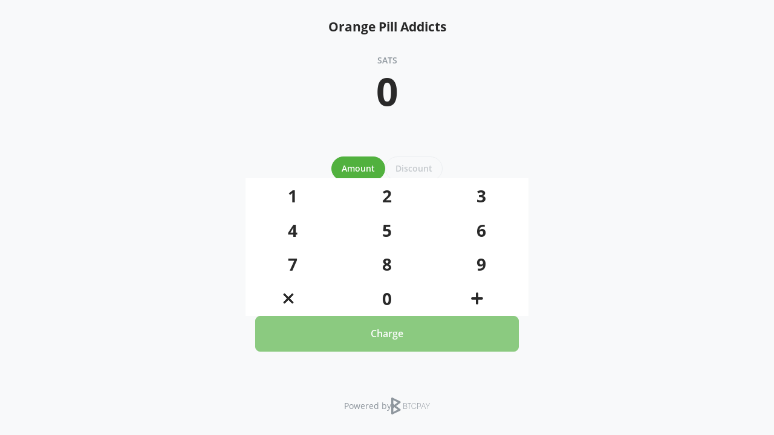

--- FILE ---
content_type: text/html; charset=utf-8
request_url: https://btcpay0.voltageapp.io/apps/3FHeo9RU4URwYdgfJ7WwF9Crrbr5/pos
body_size: 6061
content:

<!DOCTYPE html>
<html class="h-100"  id="POS-3FHeo9RU4URwYdgfJ7WwF9Crrbr5">
<head>
    <meta charset="utf-8" />
<meta name="viewport" content="width=device-width, initial-scale=1.0" />
<title>Orange Pill Addicts</title>
<link href="/main/bootstrap/bootstrap.css?v=xA5bs9boeKDtToIPljUhTotEvXPwwGyGL38b-51Frq4" rel="stylesheet" />
<link href="/vendor/flatpickr/flatpickr.css?v=aTEDpz7abtWGeUQOzwxEDvFBy2H0_-4YlhmGHbTbU4Q" rel="stylesheet" />
<link href="/main/fonts/OpenSans.css?v=5or0eXX_npKCPPnU9xra_vLu1Z6CkpExoyK3FcrhT0E" rel="stylesheet" />
<link href="/main/layout.css?v=mZVJZc-lAcZE-pUcj-aXBEjuqhBLm6fI8EL-ST5llnk" rel="stylesheet" />
<link href="/main/site.css?v=kuv4TawwoE64onYR0GfAu7WeSdRysOcG1wH6q4pXSAE" rel="stylesheet" />


<script nonce="a4fe8bc249cff38900323ad16833561e">
    if (window.localStorage.getItem('btcpay-hide-sensitive-info') === 'true') { document.documentElement.setAttribute('data-hide-sensitive-info', 'true')}
    if (window.location !== window.parent.location) { window.addEventListener('message', function(event) { try { const data = JSON.parse(event.data); if (data.context) { document.documentElement.setAttribute('data-context', data.context) } } catch {} }, false); }
</script>
    <link href="/main/themes/default.css?v=niXnkDTK2DxlcfZP0_JEWgzb0N7cTjcU4-I0nqNSl_4" rel="stylesheet" />
    <link href="/main/themes/default-dark.css?v=oZbmHsUytKCXWh1vLiI0kB1DUSGa_sUEx3N3CrIpY-0" rel="stylesheet" id="DarkThemeLinkTag" />
    <script src="/js/theme-switch.js?v=FD4J-7Hw_Q1BpQRNQrv3VMtgBJy9_rjJOQLjWsV03dQ"></script>
    <noscript><style>.btcpay-theme-switch { display: none !important; }</style></noscript>


    
<noscript>
    <style>
        .hide-when-js { display: block !important; }
        .only-for-js { display: none !important; }
    </style>
</noscript>

    <meta name="apple-mobile-web-app-capable" content="yes">
    <link rel="apple-touch-startup-image" href="/img/splash.png">
    <link rel="manifest" href="data:application/manifest&#x2B;json,{&quot;name&quot;:&quot;BTCPay Server: Orange Pill Addicts&quot;,&quot;short_name&quot;:&quot;Orange Pill Addicts&quot;,&quot;background_color&quot;:&quot;white&quot;,&quot;display&quot;:&quot;standalone&quot;,&quot;icons&quot;:[{&quot;src&quot;:&quot;https://btcpay0.voltageapp.io/img/icons/icon-72x72.png&quot;,&quot;sizes&quot;:&quot;72x72&quot;,&quot;type&quot;:&quot;image/png&quot;},{&quot;src&quot;:&quot;https://btcpay0.voltageapp.io/img/icons/icon-96x96.png&quot;,&quot;sizes&quot;:&quot;96x96&quot;,&quot;type&quot;:&quot;image/png&quot;},{&quot;src&quot;:&quot;https://btcpay0.voltageapp.io/img/icons/icon-128x128.png&quot;,&quot;sizes&quot;:&quot;128x128&quot;,&quot;type&quot;:&quot;image/png&quot;},{&quot;src&quot;:&quot;https://btcpay0.voltageapp.io/img/icons/icon-144x144.png&quot;,&quot;sizes&quot;:&quot;144x144&quot;,&quot;type&quot;:&quot;image/png&quot;},{&quot;src&quot;:&quot;https://btcpay0.voltageapp.io/img/icons/icon-152x152.png&quot;,&quot;sizes&quot;:&quot;152x152&quot;,&quot;type&quot;:&quot;image/png&quot;},{&quot;src&quot;:&quot;https://btcpay0.voltageapp.io/img/icons/icon-192x192.png&quot;,&quot;sizes&quot;:&quot;192x192&quot;,&quot;type&quot;:&quot;image/png&quot;},{&quot;src&quot;:&quot;https://btcpay0.voltageapp.io/img/icons/icon-384x384.png&quot;,&quot;sizes&quot;:&quot;384x384&quot;,&quot;type&quot;:&quot;image/png&quot;},{&quot;src&quot;:&quot;https://btcpay0.voltageapp.io/img/icons/icon-512x512.png&quot;,&quot;sizes&quot;:&quot;512x512&quot;,&quot;type&quot;:&quot;image/png&quot;}],&quot;splash_pages&quot;:null}">
    <link href="/pos/common.css?v=-oikWXAYnMmSpm_jOj9WMcqvZy9AVc8qHHNpUSUcyZU" rel="stylesheet" />
    
    
    <link href="/pos/keypad.css?v=DLEcldkb_6CC9zAUraAyGV7JiqgerY2rZL5GLKnJ8_4" rel="stylesheet" />

</head>
<body class="min-vh-100">
    <div id="PosKeypad" class="public-page-wrap">
    

    
<header class="store-header" v-pre>
    <h1 class="store-name">Orange Pill Addicts</h1>
</header>

        <noscript>
            <div class="container p-0 l-pos-wrapper my-0 mx-auto">
    <div class="py-5 px-3">
        <form method="post" action="/apps/3FHeo9RU4URwYdgfJ7WwF9Crrbr5/pos">
            <div class="input-group">
                <span class="input-group-text">sats</span>
                <input class="form-control" type="number" step="1" name="amount" placeholder="Amount">
                <button class="btn btn-primary" type="submit">Pay</button>
            </div>
        </form>
    </div>
</div>

        </noscript>
        <form id="app" method="post" v-on:submit="handleFormSubmit" class="d-flex flex-column gap-4 my-auto" v-cloak action="/apps/3FHeo9RU4URwYdgfJ7WwF9Crrbr5/pos">
    <input type="hidden" name="amount" :value="totalNumeric">
    <input type="hidden" name="tip" :value="tipNumeric">
    <input type="hidden" name="discount" :value="discountPercentNumeric">
    <input type="hidden" name="posdata" :value="posdata">
    <div ref="display" class="d-flex flex-column align-items-center px-4 mb-auto">
        <div class="fw-semibold text-muted" id="Currency">{{currencyCode}}</div>
        <div class="fw-bold lh-sm" ref="amount" v-bind:style="{ fontSize: `${fontSize}px` }" id="Amount">{{ formatCurrency(lastAmount, false) }}</div>
        <div class="fw-bold lh-sm" ref="total" v-if="totalNumeric !== parseFloat(lastAmount)" v-bind:style="{ fontSize: `${fontSize/3}px` }" id="Total">Total: {{ formatCurrency(totalNumeric, true) }}</div>
        <div class="text-muted text-center mt-2" id="Calculation">{{ calculation }}</div>
    </div>
    <div id="ModeTabs" class="tab-content mb-n2" v-if="showDiscount || enableTips">
        <div id="Mode-Discount" class="tab-pane fade px-2" :class="{ show: mode === 'discount', active: mode === 'discount' }" role="tabpanel" aria-labelledby="ModeTablist-Discount" v-if="showDiscount">
            <div class="h4 fw-semibold text-muted text-center" id="Discount">
                <span class="h3 text-body me-1">{{discountPercent || 0}}%</span> discount
            </div>
        </div>
        <div id="Mode-Tip" class="tab-pane fade px-2" :class="{ show: mode === 'tip', active: mode === 'tip' }" role="tabpanel" aria-labelledby="ModeTablist-Tip" v-if="enableTips">
            <div class="btcpay-pills d-flex flex-wrap align-items-center justify-content-center gap-2">
                <template v-if="customTipPercentages">
                    <button
                        id="Tip-Custom"
                        type="button"
                        class="btcpay-pill"
                        :class="{ active: !tipPercent }"
                        v-on:click.prevent="tipPercent = null">
                        <template v-if="tip && tip > 0">{{formatCurrency(tip, true)}}</template>
                        <template v-else>Custom</template>
                    </button>
                    <button
                        v-for="percentage in customTipPercentages"
                        type="button"
                        class="btcpay-pill"
                        :class="{ active: tipPercent == percentage }"
                        :id="`Tip-${percentage}`"
                        v-on:click.prevent="tipPercentage(percentage)">
                        {{ percentage }}%
                    </button>
                </template>
                <div v-else class="h5 fw-semibold text-muted text-center">
                    Amount<template v-if="tip">: {{formatCurrency(tip, true)}}</template>
                </div>
            </div>
        </div>
    </div>
    <div id="ModeTablist" class="nav btcpay-pills align-items-center justify-content-center mb-n2 pb-1" role="tablist" v-if="modes.length > 1">
        <template v-for="m in modes" :key="m.value">
            <input :id="`ModeTablist-${m.type}`" name="mode" :value="m.type" type="radio" role="tab" data-bs-toggle="pill" :data-bs-target="`#Mode-${m.type}`" :disabled="m.type != 'amounts' && summary.priceTaxExcluded == 0" :aria-controls="`Mode-${m.type}`" :aria-selected="mode === m.type" :checked="mode === m.type" v-on:click="mode = m.type">
            <label :for="`ModeTablist-${m.type}`">{{ m.title }}</label>
        </template>
    </div>
    <div class="keypad">
        <button v-for="k in keys" :key="k" :disabled="k === '+' && mode !== 'amounts'" v-on:click.prevent="keyPressed(k)" v-on:dblclick.prevent="doubleClick(k)" type="button" class="btn btn-secondary btn-lg" :data-key="k">
            <template v-if="k === 'C'">
<svg role="img" class="icon icon-keypad-clear">
    <use href="/img/icon-sprite.svg?v=OUjl8Vm2HpnMcCtfml0Dwwz-hdXGqLGLfoTYYgOoYlc#keypad-clear"></use>
</svg>
</template>
            <template v-else-if="k === '+'">
<svg role="img" class="icon icon-keypad-plus">
    <use href="/img/icon-sprite.svg?v=OUjl8Vm2HpnMcCtfml0Dwwz-hdXGqLGLfoTYYgOoYlc#keypad-plus"></use>
</svg>
</template>
            <template v-else>{{ k }}</template>
        </button>
    </div>
    <button class="btn btn-lg btn-primary mx-3" type="submit" :disabled="payButtonLoading || (totalNumeric <= 0 && posOrder.itemLines.length === 0)" id="pay-button">
        <div v-if="payButtonLoading" class="spinner-border spinner-border-sm" id="pay-button-spinner" role="status">
            <span class="visually-hidden">Loading...</span>
        </div>
        <template v-else>
            <span>Charge</span>
        </template>
    </button>
    



    
    <button type="button" class="btn btn-light rounded-circle" data-bs-toggle="offcanvas" data-bs-target="#ItemsListOffcanvas" id="ItemsListToggle" aria-controls="ItemsList" v-if="showItems">
        
<svg role="img" class="icon icon-nav-products">
    <use href="/img/icon-sprite.svg?v=OUjl8Vm2HpnMcCtfml0Dwwz-hdXGqLGLfoTYYgOoYlc#nav-products"></use>
</svg>

    </button>
    <div class="offcanvas offcanvas-end" data-bs-backdrop="static" tabindex="-1"  id="ItemsListOffcanvas" aria-labelledby="ItemsListToggle" v-if="showItems">
        <div class="offcanvas-header justify-content-between flex-wrap p-3">
            <h5 class="offcanvas-title" id="offcanvasExampleLabel">Products</h5>
            <button type="button" class="btn btn-sm rounded-pill" :class="{ 'btn-primary': cart.length > 0, 'btn-outline-secondary': cart.length === 0}" data-bs-dismiss="offcanvas" v-text="cart.length > 0 ? 'Apply' : 'Close'"></button>
                <div class="w-100 mt-3">
                    <input id="SearchTerm" class="form-control rounded-pill" placeholder="Search&#x2026;" v-model="searchTerm" v-if="showSearch">
                </div>
                <div id="Categories" ref="categories" v-if="showCategories && allCategories" class="w-100 mt-3 btcpay-pills d-flex flex-wrap align-items-center justify-content-center gap-2" :class="{ 'scrollable': categoriesScrollable }">
                    <nav class="btcpay-pills d-flex align-items-center gap-3" ref="categoriesNav">
                        <template v-for="cat in allCategories">
                            <input :id="`Category-${cat.value}`" type="radio" name="category" autocomplete="off" v-model="displayCategory" :value="cat.value">
                            <label :for="`Category-${cat.value}`" class="btcpay-pill text-nowrap">{{ cat.text }}</label>
                        </template>
                    </nav>
                </div>
        </div>
        <div class="offcanvas-body">
            <div ref="posItems" id="PosItems">
            </div>
        </div>
    </div>
</form>

    <footer class="store-footer">
        <a class="store-powered-by" href="https://btcpayserver.org" target="_blank" rel="noreferrer noopener">
            <span>Powered by</span> <svg xmlns="http://www.w3.org/2000/svg" viewBox="0 0 192 84" role="img" alt="BTCPay Server"><path d="M5.206 83.433a4.86 4.86 0 01-4.859-4.861V5.431a4.86 4.86 0 119.719 0v73.141a4.861 4.861 0 01-4.86 4.861" fill="currentColor" class="logo-brand-light"/><path d="M5.209 83.433a4.862 4.862 0 01-2.086-9.253L32.43 60.274 2.323 38.093a4.861 4.861 0 015.766-7.826l36.647 26.999a4.864 4.864 0 01-.799 8.306L7.289 82.964a4.866 4.866 0 01-2.08.469" fill="currentColor" class="logo-brand-medium"/><path d="M5.211 54.684a4.86 4.86 0 01-2.887-8.774L32.43 23.73 3.123 9.821a4.861 4.861 0 014.166-8.784l36.648 17.394a4.86 4.86 0 01.799 8.305l-36.647 27a4.844 4.844 0 01-2.878.948" fill="currentColor" class="logo-brand-light"/><path d="M10.066 31.725v20.553L24.01 42.006z" fill="currentColor" class="logo-brand-dark"/><path d="M10.066 5.431A4.861 4.861 0 005.206.57 4.86 4.86 0 00.347 5.431v61.165h9.72V5.431h-.001z" fill="currentColor" class="logo-brand-light"/><path d="M74.355 41.412c3.114.884 4.84 3.704 4.84 7.238 0 5.513-3.368 8.082-7.955 8.082H60.761V27.271h9.259c4.504 0 7.997 2.146 7.997 7.743 0 2.821-1.179 5.43-3.662 6.398m-4.293-.716c3.324 0 6.018-1.179 6.018-5.724 0-4.586-2.776-5.808-6.145-5.808h-7.197v11.531h7.324v.001zm1.052 14.099c3.366 0 6.06-1.768 6.06-6.145 0-4.713-3.072-6.144-6.901-6.144h-7.534v12.288h8.375v.001zM98.893 27.271v1.81h-8.122v27.651h-1.979V29.081h-8.123v-1.81zM112.738 26.85c5.01 0 9.554 2.524 10.987 8.543h-1.895c-1.348-4.923-5.303-6.732-9.134-6.732-6.944 0-10.605 5.681-10.605 13.341 0 8.08 3.661 13.256 10.646 13.256 4.125 0 7.828-1.85 9.26-7.279h1.895c-1.264 6.271-6.229 9.174-11.154 9.174-7.87 0-12.583-5.808-12.583-15.15 0-8.966 4.969-15.153 12.583-15.153M138.709 27.271c5.091 0 8.795 3.326 8.795 9.764 0 6.06-3.704 9.722-8.795 9.722h-7.746v9.976h-1.935V27.271h9.681zm0 17.549c3.745 0 6.816-2.397 6.816-7.827 0-5.429-2.947-7.869-6.816-7.869h-7.746V44.82h7.746zM147.841 56.732v-.255l11.741-29.29h.885l11.615 29.29v.255h-2.062l-3.322-8.501H153.27l-3.324 8.501h-2.105zm12.164-26.052l-6.059 15.697h12.078l-6.019-15.697zM189.551 27.271h2.104v.293l-9.176 16.92v12.248h-2.02V44.484l-9.216-16.961v-.252h2.147l3.997 7.492 4.043 7.786h.04l4.081-7.786z" fill="currentColor" class="logo-brand-text"/></svg>

        </a>
    </footer>
</div>

    <script src="/vendor/jquery/jquery.min.js?v=_xUj-3OJU5yExlq6GSYGSHk7tPXikynS7ogEvDej_m4"></script>
<script src="/vendor/bootstrap/bootstrap.bundle.min.js?v=CDOy6cOibCWEdsRiZuaHf8dSGGJRYuBGC-mjoJimHGw"></script>
<script src="/vendor/moment/moment.min.js?v=4iQZ6BVL4qNKlQ27TExEhBN1HFPvAvAMbFavKKosSWQ"></script>
<script src="/vendor/flatpickr/flatpickr.js?v=8JjFd2_SowFyDnEwKGCXnvEUEMOYRuk9wPYg-ghhTwo"></script>
<script src="/js/copy-to-clipboard.js?v=gUIhHSFrxjOWYkQXgWIWW0meIeilBL1BZcAaKvrd8W4"></script>
<script src="/main/utils.js?v=ToSxgtOUeg-e5IFuZY6Ka8uZepHx21E1QcUfvRnK8PA"></script>
<script src="/main/site.js?v=J9vfIZLP5wEQjfvLwVFABSe-CxIk_XBH1DegVa2kW8M"></script>

    
    <script nonce="0b9c671bc78804ba6354aad1e8db7b9d">var srvModel = {"storeBranding":{"brandColor":null,"applyBrandColorToBackend":false,"logoUrl":null,"cssUrl":null},"storeName":"Orange Pill Addicts","currencyInfo":{"prefixed":false,"currencySymbol":"sats","thousandSeparator":",","decimalSeparator":".","divisibility":0,"symbolSpace":true},"viewType":2,"showItems":false,"showCustomAmount":true,"showDiscount":true,"showSearch":true,"showCategories":true,"enableTips":false,"step":"1","title":"Orange Pill Addicts","items":[],"currencyCode":"SATS","currencySymbol":"sats","appId":"3FHeo9RU4URwYdgfJ7WwF9Crrbr5","buttonText":"Buy for {0}","customButtonText":"Pay","customTipText":"Do you want to leave a tip?","customTipPercentages":[15,18,20],"htmlLang":null,"htmlMetaTags":null,"description":"\u003cp\u003eHelp fund the Orange Pill Addicts podcast!\u003cbr\u003e\u003c/p\u003e","allCategories":null,"storeId":"9Ho8sYZ7oxudPAE2GN9MhojBKPNnD1BZhn9GJBiKXTcF","defaultTaxRate":0.0};</script>
    <script src="/vendor/vuejs/vue.min.js?v=RQP_FOA6ovPWyB3RlJeIqCW_T_fi6VDpso1V6bVQY_I"></script>
    <script src="/pos/common.js?v=V8mbJqYqiz2ri-TtaAN_lP70gPoAAHHc62D9iKtJkWY"></script>
    <script src="/pos/keypad.js?v=e-AZ-MrT8pN2xgfYVyhPLWZ45JMMLHaIW3rFzlG3avE"></script>

</body>
</html>


--- FILE ---
content_type: text/css
request_url: https://btcpay0.voltageapp.io/pos/common.css?v=-oikWXAYnMmSpm_jOj9WMcqvZy9AVc8qHHNpUSUcyZU
body_size: 970
content:
#PosPrint,
#PosStatic {
    --wrap-max-width: 1320px;
}

#Categories nav {
    justify-content: center;
}
#Categories.scrollable {
    --scroll-bar-spacing: var(--btcpay-space-m);
    --scroll-indicator-spacing: var(--btcpay-space-m);
    position: relative;
    margin-bottom: calc(var(--scroll-bar-spacing) * -1);
}
#Categories.scrollable nav {
    justify-content: start;
    overflow: auto visible;
    -webkit-overflow-scrolling: touch;
    margin-left: calc(var(--scroll-indicator-spacing) * -1);
    margin-right: calc(var(--scroll-indicator-spacing) * -1);
    padding: 0 var(--scroll-indicator-spacing) var(--scroll-bar-spacing);
}

#Categories.scrollable nav::-webkit-scrollbar {
    display: none;
}
#RecentTransactionsRefresh[disabled] .icon {
    animation: 1.25s linear infinite spinner-border;
}
#RecentTransactions .list-group {
    margin: calc(var(--btcpay-modal-padding) * -1);
    width: calc(100% + var(--btcpay-modal-padding) * 2);
}
#RecentTransactions .list-group-item {
    background-color: transparent;
}
#RecentTransactions .list-group .badge-container {
    flex: 0 0 5.125rem;
    text-align: right;
}
.lead {
    max-width: 36em;
    margin: 0 auto 2.5rem;
}
.lead :last-child {
    margin-bottom: 0;
}
@media screen and (max-width: 400px) {
    .lead {
        padding-left: 1rem;
        padding-right: 1rem;
    }
}
.posItem {
    display: none;
    position: relative;
}
.posItem.posItem--inStock {
    cursor: pointer;
}
.posItem-added {
    display: flex;
    align-items: center;
    justify-content: center;
    background: var(--btcpay-success);
    color: var(--btcpay-success-text);
    position: absolute;
    top: 0;
    right: 0;
    left: 0;
    bottom: 0;
    opacity: 0;
    pointer-events: none;
    transition: opacity var(--btcpay-transition-duration-default) ease-in-out;
}
.posItem-added .icon {
    width: 2rem;
    height: 2rem;
}
.posItem--added {
    pointer-events: none;
}
.posItem--added .posItem-added {
    opacity: .8;
}
.posItem--displayed {
    display: flex;
}
.posItem--first {
    margin-left: auto;
}
.posItem--last {
    margin-right: auto;
}
.posItem .card {
    width: 100%;
}
.posItem .card .card-body {
    flex-grow: 0;
}
.posItem .card .card-img-top {
    max-height: 210px;
    object-fit: scale-down;
}
.quantities .btn {
    --btcpay-btn-disabled-opacity: .3;
    display: flex;
    align-items: center;
    justify-content: center;
    width: 2.5rem;
    height: 2.5rem;
    background: none;
    border: transparent;
    padding: 0;
}
.quantities .btn span {
    display: flex;
    align-items: center;
    justify-content: center;
    width: 2rem;
    height: 2rem;
    border-radius: 50%;
    background: var(--btcpay-light);
}
.quantities .btn:hover span {
    background: var(--btcpay-light-bg-hover);
}
.quantities .icon {
    width: 1rem;
    height: 1rem;
}
.tile.card {
    --btcpay-card-cap-bg: transparent;
    --btcpay-card-border-width: 0;
    --btcpay-card-spacer-x: 0;
    --btcpay-card-cap-padding-x: 0;
    --btcpay-card-cap-padding-y: 0;
    height: 100%;
}


--- FILE ---
content_type: text/css
request_url: https://btcpay0.voltageapp.io/pos/keypad.css?v=DLEcldkb_6CC9zAUraAyGV7JiqgerY2rZL5GLKnJ8_4
body_size: 934
content:
#PosKeypad {
    --wrap-max-width: 500px;
    overflow: hidden;
    position: relative;
}
#PosKeypad .alert {
    margin-top: var(--btcpay-space-xl);
}
button[data-bs-toggle] {
    position: absolute;
    z-index: 1;
    top: 1.5rem;
    height: 3.25em !important;
    width: 3.25em !important;
    color: var(--btcpay-header-link);
}
button[data-bs-toggle] .icon {
    --icon-size: 1.75em;
}
#ItemsListToggle {
    right: var(--btcpay-space-m);
}
#RecentTransactionsToggle {
    left: var(--btcpay-space-m);
}

@media (max-width: 359px) {
    #RecentTransactions .list-group .badge-container {
        flex-grow: 1;
    }
}

#PosItems {
    --image-size: 3rem;
}

#PosItems .img img {
    width: var(--image-size);
    height: var(--image-size);
}

#PosItems .img img {
    max-width: var(--image-size);
    max-height: var(--image-size);
    object-fit: scale-down;
    border-radius: var(--btcpay-border-radius);
}

/* modes */
#ModeTabs {
    min-height: 2.75rem;
}

/* keypad */
.keypad {
    display: grid;
    grid-template-columns: repeat(3, 1fr);
}
.keypad .btn {
    --icon-size: 1.75rem;

    display: flex;
    align-items: center;
    justify-content: center;
    padding: 0;
    position: relative;
    border-radius: 0;
    border-color: transparent !important;
    font-weight: var(--btcpay-font-weight-bold);
    font-size: var(--icon-size);
    min-height: 3.5rem;
    height: 8vh;
    max-height: 6rem;
    color: var(--btcpay-body-text);
}
.btcpay-pills label,
.btn-secondary.rounded-pill {
    padding-left: 1rem;
    padding-right: 1rem;
}

/* make borders collapse by shifting rows and columns by 1px */
/* second column */
.keypad .btn:nth-child(3n-1) {
    margin-left: -1px;
}
/* third column */
.keypad .btn:nth-child(3n) {
    margin-left: -1px;
}
/* from second row downwards */
.keypad .btn:nth-child(n+4) {
    margin-top: -1px;
}
/* ensure highlighted button is topmost */
.keypad .btn:hover,
.keypad .btn:focus,
.keypad .btn:active {
    z-index: 1;
}

#Calculation {
    min-height: 1.5rem;
}

@media (max-height: 700px) {
    .store-header {
        display: none !important;
    }
}
@media (max-width: 575px) {
    #PosKeypad {
        --wrap-padding-horizontal: 0;
        overflow: hidden;
    }
    .keypad {
        margin-left: -1px;
        margin-right: -1px;
    }
    .store-footer {
        display: none !important;
    }
}
/* fix sticky hover effect on mobile browsers */
@media (hover: none) {
    .actions .btn-secondary:hover {
        border-color: var(--btcpay-secondary-border-active) !important;
    }
}


--- FILE ---
content_type: text/javascript
request_url: https://btcpay0.voltageapp.io/pos/keypad.js?v=e-AZ-MrT8pN2xgfYVyhPLWZ45JMMLHaIW3rFzlG3avE
body_size: 1857
content:
document.addEventListener("DOMContentLoaded",function () {

    const displayFontSize = 64;
    new Vue({
        el: '#app',
        mixins: [posCommon],
        data () {
            return {
                mode: 'amounts',
                fontSize: displayFontSize,
                defaultFontSize: displayFontSize,
                keys: ['1', '2', '3', '4', '5', '6', '7', '8', '9', 'C', '0', '+'],
                persistState: false
            }
        },
        computed: {
            modes () {
                const modes = [{ title: 'Amount', type: 'amounts' }]
                if (this.showDiscount) modes.push({ title: 'Discount', type: 'discount' })
                if (this.enableTips) modes.push({ title: 'Tip', type: 'tip'})
                return modes
            },
            keypadTarget () {
                switch (this.mode) {
                    case 'amounts':
                        return 'amounts';
                    case 'discount':
                        return 'discountPercent';
                    case 'tip':
                        return 'tip';
                }
            },
            calculation () {
                if (!this.tipNumeric && !(this.discountNumeric > 0 || this.discountPercentNumeric > 0 || this.summary.tax > 0) && this.amounts.length < 2 && this.cart.length === 0) return null
                let calc = ''
                const hasAmounts = this.amounts.length && this.amounts.reduce((sum, amt) => sum + parseFloat(amt || 0), 0) > 0;
                if (this.cart.length) calc += this.cart.map(item => `${item.count} x ${item.title} (${this.formatCurrency(item.price, true)}) = ${this.formatCurrency((item.price||0) * item.count, true)}`).join(' + ')
                if (this.cart.length && hasAmounts) calc += ' + '
                if (hasAmounts) calc += this.amounts.map(amt => this.formatCurrency(amt || 0, true)).join(' + ')
                if (this.discountNumeric > 0 || this.discountPercentNumeric > 0) calc += ` - ${this.formatCurrency(this.discountNumeric, true)} (${this.discountPercent}%)`
                if (this.summary.tip > 0) calc += ` + ${this.formatCurrency(this.summary.tip, true)}`
                if (this.tipPercent) calc += ` (${this.tipPercent}%)`
                if (this.summary.tax)
                {
                    calc += ` + ${this.formatCurrency(this.summary.tax, true)}`
                    if (this.posOrder.getTaxRate())
                    {
                        calc += ` (${this.posOrder.getTaxRate()}%)`
                    }
                }
                return calc
            }
        },
        watch: {
            total () {
                // This must be timed out because the updated width is not available yet
                this.$nextTick(function () {
                    const displayWidth = this.getWidth(this.$refs.display),
                        amountWidth = this.getWidth(this.$refs.amount),
                        gamma = displayWidth / amountWidth || 0,
                        isAmountWider = displayWidth < amountWidth;

                    if (isAmountWider) {
                        // Font size will get smaller
                        this.fontSize = Math.floor(this.fontSize * gamma);
                    } else if (!isAmountWider && this.fontSize < this.defaultFontSize) {
                        // Font size will get larger up to the max size
                        this.fontSize = Math.min(this.fontSize * gamma, this.defaultFontSize);
                    }
                });
            }
        },
        methods: {
            getWidth(el) {
                const styles = window.getComputedStyle(el),
                    width = parseFloat(el.clientWidth),
                    padL = parseFloat(styles.paddingLeft),
                    padR = parseFloat(styles.paddingRight);
                return width - padL - padR;
            },
            clearKeypad() {
                this.clear();
                this.mode = 'amounts';
            },
            applyKeyToValue(key, value, divisibility) {
                if (!value || value === '0') value = '';
                value = (value + key)
                    .replace('.', '')
                    .padStart(divisibility, '0')
                    .replace(new RegExp(`(\\d*)(\\d{${divisibility}})`), '$1.$2');
                return parseFloat(value).toFixed(divisibility);
            },
            keyPressed (key) {
                if (this.keypadTarget === 'amounts') {
                    const lastIndex = this.amounts.length - 1;
                    let lastAmount = this.amounts[lastIndex];
                    if (isNaN(lastAmount)) lastAmount = null;
                    if (key === 'C') {
                        if (!lastAmount && lastIndex === 0) {
                            // clear completely
                            this.clearKeypad();
                        } else if (!lastAmount) {
                            // remove latest value
                            this.amounts.pop();
                        } else {
                            // clear latest value
                            Vue.set(this.amounts, lastIndex, null);
                        }
                    } else if (key === '+' && parseFloat(lastAmount || '0')) {
                        this.amounts.push(null);
                    } else { // Is a digit
                        const { divisibility } = this.currencyInfo;
                        const value = this.applyKeyToValue(key, lastAmount, divisibility);
                        Vue.set(this.amounts, lastIndex, value);
                    }
                } else {
                    if (key === 'C') {
                        this[this.keypadTarget] = null;
                    } else {
                        const divisibility = this.keypadTarget === 'tip' ? this.currencyInfo.divisibility : 0;
                        this[this.keypadTarget] = this.applyKeyToValue(key, this[this.keypadTarget], divisibility);
                    }
                }
            },
            doubleClick (key) {
                if (key === 'C') {
                    // clear completely
                    this.clearKeypad();
                }
            }
        },
        created() {
            // We need to unset state in case user clicks the browser back button
            window.addEventListener('pagehide', () => { this.payButtonLoading = false })
        }
    });
});



--- FILE ---
content_type: text/javascript
request_url: https://btcpay0.voltageapp.io/pos/common.js?v=V8mbJqYqiz2ri-TtaAN_lP70gPoAAHHc62D9iKtJkWY
body_size: 4948
content:
const POS_ITEM_ADDED_CLASS = 'posItem--added';

class PoSOrder {
    constructor(decimals) {
        this._decimals = decimals;
        this._discount = 0;
        this._tip = 0;
        this._tipPercent = 0;
        this.itemLines = [];
    }

    static ItemLine = class {
        constructor(itemId, count, unitPrice, taxRate = null) {
            this.itemId = itemId;
            this.count = count;
            this.unitPrice = unitPrice;
            this.taxRate = taxRate;
        }
    }

    addLine(line) {
        this.itemLines.push(line);
    }

    setTip(tip) {
        this._tip = this._round(tip);
        this._tipPercent = 0;
    }
    setTipPercent(tip) {
        this._tipPercent = tip;
        this._tip = 0;
    }

    addDiscountRate(discount) {
        this._discount = discount;
    }

    setCart(cart, amounts, defaultTaxRate) {
        this.itemLines = [];
        for (const item of cart) {
            this.addLine(new PoSOrder.ItemLine(item.id, item.count, item.price, item.taxRate ?? defaultTaxRate));
        }
        if (amounts) {
            var i = 1;
            for (const item of amounts) {
                if (!item) continue;
                this.addLine(new PoSOrder.ItemLine("Custom Amount " + i, 1, item, defaultTaxRate));
                i++;
            }
        }
    }

    // Returns the tax rate of the items in the cart.
    // If the tax rates are not all the same, returns null.
    // If the cart is empty, returns null.
    // Else, returns the tax rate shared by all items
    getTaxRate() {
        if (this.itemLines.length === 0) return null;
        var rate = this.itemLines[0].taxRate ?? 0;
        for (const line of this.itemLines.slice(1)) {
            if (rate !== line.taxRate)
            {
                return null;
            }
        }
        return rate;
    }
    calculate() {
        const ctx = {
            discount: 0,
            tax: 0,
            itemsTotal: 0,
            priceTaxExcluded: 0,
            tip: 0,
            priceTaxIncluded: 0,
            priceTaxIncludedWithTips: 0
        };

        for (const item of this.itemLines) {
            let linePrice = item.unitPrice * item.count;
            let discount = linePrice * this._discount / 100;
            discount = this._round(discount);
            ctx.discount += discount;
            linePrice -= discount;

            let taxRate = item.taxRate ?? 0;
            let tax = linePrice * taxRate / 100;
            tax = this._round(tax);
            ctx.tax += tax;
            ctx.priceTaxExcluded += linePrice;
        }

        ctx.priceTaxExcluded = this._round(ctx.priceTaxExcluded);
        ctx.tip = this._round(this._tip);
        ctx.tip += this._round(ctx.priceTaxExcluded * this._tipPercent / 100);
        ctx.priceTaxIncluded = ctx.priceTaxExcluded + ctx.tax;
        ctx.priceTaxIncludedWithTips = ctx.priceTaxIncluded + ctx.tip;
        ctx.priceTaxIncludedWithTips = this._round(ctx.priceTaxIncludedWithTips);
        ctx.itemsTotal = ctx.priceTaxExcluded + ctx.discount;

        return ctx;
    }

    _round(value) {
        const factor = Math.pow(10, this._decimals);
        return Math.round(value * factor + Number.EPSILON) / factor;
    }
}

function storageKey(name) {
    return `${srvModel.appId}-${srvModel.currencyCode}-${name}`;
}
function saveState(name, data) {
    localStorage.setItem(storageKey(name), JSON.stringify(data));
}
function loadState(name) {
    const data = localStorage.getItem(storageKey(name))
    if (!data) return []
    const cart = JSON.parse(data);

    for (let i = cart.length-1; i >= 0; i--) {
        if (!cart[i]) {
            cart.splice(i, 1);
            continue;
        }
        //check if the pos items still has the cached cart items
        const matchedItem = srvModel.items.find(item => item.id === cart[i].id);
        if (!matchedItem){
            cart.splice(i, 1);
        } else {
            if (matchedItem.inventory != null && matchedItem.inventory <= 0){
                //item is out of stock
                cart.splice(i, 1);
            } else if (matchedItem.inventory != null && matchedItem.inventory < cart[i].count){
                //not enough stock for original cart amount, reduce to available stock
                cart[i].count = matchedItem.inventory;
                //update its stock
                cart[i].inventory = matchedItem.inventory;
            }
        }
    }
    return cart;
}

const posCommon = {
    data () {
        return {
            ...srvModel,
            posOrder: new PoSOrder(srvModel.currencyInfo.divisibility),
            tip: null,
            tipPercent: null,
            discount: null,
            discountPercent: null,
            payButtonLoading: false,
            categoriesScrollable: false,
            displayCategory: '*',
            searchTerm: null,
            cart: [],
            amounts: [null],
            recentTransactions: [],
            recentTransactionsLoading: false,
            dateFormatter: new Intl.DateTimeFormat('default', { dateStyle: 'short', timeStyle: 'short' }),
        }
    },
    computed: {
        summary() {
            return this.posOrder.calculate();
        },
        itemsTotalNumeric() {
            // We don't want to show the items total if there is no discount or tip
            if (this.summary.itemsTotal === this.summary.priceTaxExcluded) return 0;
            return this.summary.itemsTotal;
        },
        taxNumeric() {
            return this.summary.tax;
        },
        taxPercent() {
            return this.posOrder.getTaxRate();
        },
        subtotalNumeric () {
            // We don't want to show the subtotal if there is no tax or tips
            if (this.summary.priceTaxExcluded === this.summary.priceTaxIncludedWithTips) return 0;
            return this.summary.priceTaxExcluded;
        },
        posdata () {
            const data = { subTotal: this.summary.priceTaxExcluded, total: this.summary.priceTaxIncludedWithTips }
            const amounts = this.amounts.filter(e => e) // clear empty or zero values
            if (amounts) data.amounts = amounts.map(parseFloat)
            if (this.cart) data.cart = this.cart
            if (this.summary.discount > 0) data.discountAmount = this.summary.discount
            if (this.discountPercentNumeric > 0) data.discountPercentage = this.discountPercentNumeric
            if (this.summary.tip > 0) data.tip = this.summary.tip
            if (this.tipPercent > 0) data.tipPercentage = this.tipPercent
            return JSON.stringify(data)
        },
        discountPercentNumeric () {
            const value = parseFloat(this.discountPercent)
            return isNaN(value) ? 0.0 : parseFloat(value.toFixed(this.currencyInfo.divisibility))
        },
        discountNumeric () {
            return this.summary.discount;
        },
        tipNumeric () {
            return this.summary.tip;
        },
        lastAmount() {
          return this.amounts[this.amounts.length - 1] = this.amounts[this.amounts.length - 1] || 0;
        },
        totalNumeric () {
            return this.summary.priceTaxIncludedWithTips;
        },
        cartCount() {
            return this.cart.reduce((res, item) => res + (parseInt(item.count) || 0), 0)
        }
    },
    watch: {
        searchTerm(term) {
            this.updateDisplay()
        },
        displayCategory(category) {
            this.updateDisplay()
        },
        discountPercent(val) {
            const value = parseFloat(val)
            if (isNaN(value)) this.discountPercent = null
            else if (value < 0) this.discountPercent = '0'
            else if (value > 100) this.discountPercent = '100'
            else this.discountPercent = value.toString()
            this.posOrder.addDiscountRate(isNaN(value) ? null : value)
        },
        tip(val) {
            this.tipPercent = null
            this.posOrder.setTip(val)
        },
        cart: {
            handler(newCart) {
                newCart.forEach(item => {
                    if (!item.count) item.count = 1
                    if (item.inventory && item.inventory < item.count) item.count = item.inventory
                })
                if (this.persistState) {
                    saveState('cart', newCart)
                }
                this.posOrder.setCart(newCart, this.amounts, this.defaultTaxRate)
            },
            deep: true
        },
        amounts (values) {
            this.posOrder.setCart(this.cart, values, this.defaultTaxRate)
        }
    },
    methods: {
        handleFormSubmit() {
            this.payButtonLoading = true;
        },
        getLocale(currency) {
            switch (currency) {
                case 'USD': return 'en-US'
                case 'EUR': return 'de-DE'
                case 'JPY': return 'ja-JP'
                default: return navigator.language
            }
        },
        tipPercentage(percentage) {
            this.tipPercent = this.tipPercent !== percentage
                ? percentage
                : null;
            this.posOrder.setTipPercent(this.tipPercent)
        },
        formatCrypto(value, withSymbol) {
            const symbol = withSymbol ? ` ${this.currencySymbol || this.currencyCode}` : ''
            const { divisibility } = this.currencyInfo
            return parseFloat(value).toFixed(divisibility) + symbol
        },
        formatCurrency(value, withSymbol) {
            const currency = this.currencyCode
            if (currency === 'BTC' || currency === 'SATS') return this.formatCrypto(value, withSymbol)
            const { divisibility } = this.currencyInfo;
            const locale = this.getLocale(currency);
            const style = withSymbol ? 'currency' : 'decimal'
            const opts = { currency, style, maximumFractionDigits: divisibility, minimumFractionDigits: divisibility }
            try {
                return new Intl.NumberFormat(locale, opts).format(value)
            } catch (err) {
                return this.formatCrypto(value, withSymbol)
            }
        },
        inStock(index) {
            const item = this.items[index]
            const itemInCart = this.cart.find(lineItem => lineItem.id === item.id)

            return item.inventory == null || item.inventory > (itemInCart ? itemInCart.count : 0)
        },
        addToCart(index, count) {
            if (!this.inStock(index)) return null;

            const item = this.items[index];
            const $posItem = this.$refs.posItems.querySelectorAll('.posItem')[index];

            // Check if price is needed
            const isFixedPrice = item.priceType.toLowerCase() === 'fixed';
            if (!isFixedPrice) {
                const $amount = $posItem.querySelector('input[name="amount"]');
                if (!$amount.reportValidity()) return false;
                item.price = parseFloat($amount.value);
            }

            let itemInCart = this.cart.find(lineItem => lineItem.id === item.id && lineItem.price === item.price);

            // Add new item because it doesn't exist yet
            if (!itemInCart) {
                itemInCart = {
                    ...item,
                    count
                }
                this.cart.push(itemInCart);
            } else {
                itemInCart.count += count;
            }

            // Animate
            if (!$posItem.classList.contains(POS_ITEM_ADDED_CLASS)) $posItem.classList.add(POS_ITEM_ADDED_CLASS);

            this.posOrder.setCart(this.cart, this.amounts, this.defaultTaxRate);
            return itemInCart;
        },
        removeFromCart(id) {
            const index = this.cart.findIndex(lineItem => lineItem.id === id);
            this.cart.splice(index, 1);
            this.posOrder.setCart(this.cart, this.amounts, this.defaultTaxRate);
        },
        getQuantity(id) {
            const itemInCart = this.cart.find(lineItem => lineItem.id === id);
            return itemInCart ? itemInCart.count : 0;
        },
        updateQuantity(id, count, addOrRemove) {
            let itemInCart = this.cart.find(lineItem => lineItem.id === id);
            if (!itemInCart && addOrRemove && count > 0) {
                const index = this.items.findIndex(lineItem => lineItem.id === id);
                itemInCart = this.addToCart(index, 0);
            }
            const applyable = addOrRemove || (count < 0 && itemInCart.count + count > 0) ||
                (count > 0 && (itemInCart.inventory == null || itemInCart.count + count <= itemInCart.inventory));
            if (applyable) {
                itemInCart.count += count;
            }
            if (itemInCart && itemInCart.count <= 0 && addOrRemove) {
                this.removeFromCart(itemInCart.id);
            }
            this.posOrder.setCart(this.cart, this.amounts, this.defaultTaxRate);
        },
        clear() {
            this.cart = [];
            this.amounts = [null];
            this.tip = this.discount = this.tipPercent = this.discountPercent = null;
        },
        forEachItem(callback) {
            if (this.$refs.posItems) {
                this.$refs.posItems.querySelectorAll('.posItem').forEach(callback)
            }
        },
        displayItem(item) {
            const inSearch = !this.searchTerm ||
                decodeURIComponent(item.dataset.search ? item.dataset.search.toLowerCase() : '')
                    .indexOf(this.searchTerm.toLowerCase()) !== -1
            const inCategories = this.displayCategory === "*" ||
                (item.dataset.categories ? JSON.parse(item.dataset.categories) : [])
                    .includes(this.displayCategory)
            return inSearch && inCategories
        },
        updateDisplay() {
            this.forEachItem(item => {
                item.classList[this.displayItem(item) ? 'add' : 'remove']('posItem--displayed')
                item.classList.remove('posItem--first')
                item.classList.remove('posItem--last')
            })
            if (this.$refs.posItems) {
                const $displayed = this.$refs.posItems.querySelectorAll('.posItem.posItem--displayed')
                if ($displayed.length > 0) {
                    $displayed[0].classList.add('posItem--first')
                    $displayed[$displayed.length - 1].classList.add('posItem--last')
                }
            }
        },
        hideRecentTransactions() {
            bootstrap.Modal.getInstance(this.$refs.RecentTransactions).hide();
        },
        displayDate(val) {
            const date = new Date(val);
            return this.dateFormatter.format(date);
        },
        async loadRecentTransactions() {
            this.recentTransactionsLoading = true;
            const { url } = this.$refs.RecentTransactions.dataset;
            try {
                const response = await fetch(url);
                if (response.ok) {
                    this.recentTransactions = await response.json();
                }
            } catch (error) {
                console.error(error);
            } finally {
                this.recentTransactionsLoading = false;
            }
        }
    },
    beforeMount() {
        if (this.persistState) {
            this.cart = loadState('cart');
        }
        this.posOrder.setCart(this.cart, this.amounts, this.defaultTaxRate);
    },
    mounted () {
        if (this.$refs.categories) {
            const getInnerNavWidth = () => {
                // set to inline display, get width to get the real inner width, then set back to flex
                this.$refs.categoriesNav.classList.remove('d-flex');
                this.$refs.categoriesNav.classList.add('d-inline-flex');
                const navWidth = this.$refs.categoriesNav.clientWidth - 32; // 32 is the margin
                this.$refs.categoriesNav.classList.remove('d-inline-flex');
                this.$refs.categoriesNav.classList.add('d-flex');
                return navWidth;
            }
            const adjustCategories = () => {
                const navWidth = getInnerNavWidth();
                Vue.set(this, 'categoriesScrollable', this.$refs.categories.clientWidth <= navWidth);
                const activeEl = document.querySelector('#Categories .btcpay-pills input:checked + label')
                if (activeEl) activeEl.scrollIntoView({ block: 'end', inline: 'center' })
            }
            window.addEventListener('resize', e => {
                debounce('resize', adjustCategories, 50)
            });
            adjustCategories();
        }

        this.forEachItem(item => {
            item.addEventListener('transitionend', () => {
                if (item.classList.contains(POS_ITEM_ADDED_CLASS)) {
                    item.classList.remove(POS_ITEM_ADDED_CLASS);
                }
            });
        })

        if (this.$refs.RecentTransactions) {
            this.$refs.RecentTransactions.addEventListener('show.bs.modal', this.loadRecentTransactions);
        }

        window.addEventListener('pagehide', () => {
            if (this.payButtonLoading) {
                this.payButtonLoading = false;
                localStorage.removeItem(storageKey('cart'));
            }
        })

        this.updateDisplay()
    }
}


--- FILE ---
content_type: text/javascript
request_url: https://btcpay0.voltageapp.io/main/utils.js?v=ToSxgtOUeg-e5IFuZY6Ka8uZepHx21E1QcUfvRnK8PA
body_size: 576
content:
function delegate(eventType, selector, handler, root) {
    (root || document).addEventListener(eventType, function(event) {
        const target = event.target.closest(selector)
        if (target) {
            event.target = target
            if (handler.call(this, event) === false) {
                event.preventDefault()
            }
        }
    })
}

const DEBOUNCE_TIMERS = {}
function debounce(key, fn, delay = 250) {
    clearTimeout(DEBOUNCE_TIMERS[key])
    DEBOUNCE_TIMERS[key] = setTimeout(fn, delay)
}

function formatDateTimes(format) {
    // select only elements which haven't been initialized before, those without data-localized
    document.querySelectorAll("time[datetime]:not([data-localized])").forEach($el => {
        const date = new Date($el.getAttribute("datetime"));
        // https://developer.mozilla.org/en-US/docs/Web/JavaScript/Reference/Global_Objects/Intl/DateTimeFormat/DateTimeFormat
        const { dateStyle = 'short', timeStyle = 'short' } = $el.dataset;
        // initialize and set localized attribute
        $el.dataset.localized = new Intl.DateTimeFormat('default', { dateStyle, timeStyle }).format(date);
        // set text to chosen mode
        const mode = format || $el.dataset.initial;
        if ($el.dataset[mode]) $el.innerText = $el.dataset[mode];
    });
}


--- FILE ---
content_type: text/javascript
request_url: https://btcpay0.voltageapp.io/main/site.js?v=J9vfIZLP5wEQjfvLwVFABSe-CxIk_XBH1DegVa2kW8M
body_size: 6473
content:
const baseUrl = Object.values(document.scripts).find(s => s.src.includes('/main/site.js')).src.split('/main/site.js').shift();

const flatpickrInstances = [];


const switchTimeFormat = event => {
    const curr = event.target.dataset.mode || 'localized';
    const mode = curr === 'relative' ? 'localized' : 'relative';
    document.querySelectorAll("time[datetime]").forEach($el => {
        $el.innerText = $el.dataset[mode];
    });
    event.target.dataset.mode = mode;
};

async function initLabelManager (elementId) {
    const element = document.getElementById(elementId);

    const labelStyle = data =>
        data && data.color && data.textColor
            ? `--label-bg:${data.color};--label-fg:${data.textColor}`
            : '--label-bg:var(--btcpay-neutral-300);--label-fg:var(--btcpay-neutral-800)'

    if (element) {
        const { fetchUrl, updateUrl, walletId, walletObjectType, walletObjectId, labels, selectElement } = element.dataset;
        const commonCallId = `walletLabels-${walletId}`;
        if (!window[commonCallId]) {
            window[commonCallId] = fetch(fetchUrl, {
                method: 'GET',
                credentials: 'include',
                headers: {
                    'Content-Type': 'application/json'
                },
            }).then(res => res.json());
        }
        const items = element.value.split(',').filter(x => !!x);
        const options = await window[commonCallId].then(labels => {
            const newItems = items.filter(item => !labels.find(label => label.label === item));
            labels = [...labels, ...newItems.map(item => ({ label: item }))];
            return labels;
        });
        const richInfo = labels ? JSON.parse(labels) : {};
        const config = {
            options,
            items,
            valueField: "label",
            labelField: "label",
            searchField: "label",
            create: true,
            persist: true,
            allowEmptyOption: false,
            closeAfterSelect: false,
            render: {
                dropdown (){
                    return '<div class="dropdown-menu"></div>';
                },
                option_create: function(data, escape) {
                    return `<div class="transaction-label create" style="${labelStyle(null)}">Add <strong>${escape(data.input)}</strong>&hellip;</div>`;
                },
                option (data, escape) {
                    return `<div class="transaction-label" style="${labelStyle(data)}"><span>${escape(data.label)}</span></div>`;
                },
                item (data, escape) {
                    const info = richInfo && richInfo[data.label];
                    const additionalInfo = info
                        ? `<a href="${info.link}" target="_blank" rel="noreferrer noopener" class="transaction-label-info transaction-details-icon" title="${info.tooltip}" data-bs-html="true"
                              data-bs-toggle="tooltip" data-bs-custom-class="transaction-label-tooltip"><svg role="img" class="icon icon-info"><use href="/img/icon-sprite.svg#info"></use></svg></a>`
                        : '';
                    const inner = `<span>${escape(data.label)}</span>${additionalInfo}`;
                    return `<div class="transaction-label" style="${labelStyle(data)}">${inner}</div>`;
                }
            },
            onItemAdd (val) {
                window[commonCallId] = window[commonCallId].then(labels => {
                    return [...labels, { label: val }]
                });

                document.dispatchEvent(new CustomEvent(`${commonCallId}-option-added`, {
                    detail: val
                }));
            },
            async onChange (values) {
                const labels = Array.isArray(values) ? values : values.split(',');

                element.dispatchEvent(new CustomEvent("labelmanager:changed", {
                    detail: {
                        walletObjectId,
                        labels: labels
                    }
                }));

                const selectElementI = selectElement ? document.getElementById(selectElement) : null;
                if (selectElementI){
                    while (selectElementI.options.length > 0) {
                        selectElementI.remove(0);
                    }
                    select.items.forEach((item) => {
                        selectElementI.add(new Option(item, item, true, true));
                    })
                }
                if(!updateUrl)
                    return;
                select.lock();
                try {
                    const response = await fetch(updateUrl, {
                        method: "POST",
                        credentials: "include",
                        headers: {
                            'Content-Type': 'application/json'
                        },
                        body: JSON.stringify({
                            id: walletObjectId,
                            type: walletObjectType,
                            labels: select.items
                        })
                    });
                    if (!response.ok) {
                        throw new Error('Network response was not OK');
                    }
                } catch (error) {
                    console.error('There has been a problem with your fetch operation:', error);
                } finally {
                    select.unlock();
                }
            }
        };
        const select = new TomSelect(element, config);

        element.parentElement.querySelectorAll('.ts-control .transaction-label a').forEach(lbl => {
            lbl.addEventListener('click', e => {
                e.stopPropagation()
            })
        })

        document.addEventListener(`${commonCallId}-option-added`, evt => {
            if (!(evt.detail in select.options)) {
                select.addOption({
                    label: evt.detail
                })
            }
        })
    }
}

const initLabelManagers = () => {
    // select only elements which haven't been initialized before, those without data-localized
    document.querySelectorAll("input.label-manager:not(.tomselected)").forEach($el => {
        initLabelManager($el.id)
    });
}

document.addEventListener("DOMContentLoaded", () => {
    // sticky header
    const stickyHeader = document.querySelector('#mainContent > section .sticky-header');
    if (stickyHeader) {
        const setStickyHeaderHeight = () => {
            document.documentElement.style.setProperty('--sticky-header-height', `${stickyHeader.offsetHeight}px`)
        }
        window.addEventListener('resize', e => {
            debounce('resize', setStickyHeaderHeight, 50)
        });
        setStickyHeaderHeight();
    }

    // initialize timezone offset value if field is present in page
    const $timezoneOffset = document.getElementById("TimezoneOffset");
    const timezoneOffset = new Date().getTimezoneOffset();
    if ($timezoneOffset) $timezoneOffset.value = timezoneOffset;

    // localize all elements that have localizeDate class
    formatDateTimes();

    initLabelManagers();

    function updateTimeAgo(){
        var timeagoElements = $("[data-timeago-unixms]");
        timeagoElements.each(function () {
            var elem = $(this);
            elem.text(moment(elem.data("timeago-unixms")).fromNow());
        });
        setTimeout(updateTimeAgo, 1000);
    }
    updateTimeAgo();

    // intializing date time pickers
    $(".flatdtpicker").each(function () {
        var element = $(this);
        var fdtp = element.attr("data-fdtp");

        // support for initializing with special options per instance
        if (fdtp) {
            var parsed = JSON.parse(fdtp);
            flatpickrInstances.push(element.flatpickr(parsed));
        } else {
            var min = element.attr("min");
            var max = element.attr("max");
            var defaultDate = element.attr("value");
            flatpickrInstances.push(element.flatpickr({
                enableTime: true,
                enableSeconds: true,
                dateFormat: 'Z',
                altInput: true,
                altFormat: 'Y-m-d H:i:S',
                minDate: min,
                maxDate: max,
                defaultDate: defaultDate,
                time_24hr: true,
                defaultHour: 0,
                static: true
            }));
        }
    });
    // rich text editor
    if ($.summernote) {
        $('.richtext').summernote({
            minHeight: 300,
            tableClassName: 'table table-sm',
            insertTableMaxSize: {
                col: 5,
                row: 10
            },
            codeviewFilter: true,
            codeviewFilterRegex: new RegExp($.summernote.options.codeviewFilterRegex.source + '|<.*?( on\\w+?=.*?)>', 'gi'),
            codeviewIframeWhitelistSrc: ['twitter.com', 'syndication.twitter.com']
        });
    }

    $(".input-group-clear").on("click", function () {
        const input = $(this).parents(".input-group").find("input");
        const event = new CustomEvent('input-group-clear-input-value-cleared', { detail: input });
        input.val(null);
        document.dispatchEvent(event);
        handleInputGroupClearButtonDisplay(this);
    });

    $(".input-group-clear").each(function () {
        var inputGroupClearBtn = this;
        handleInputGroupClearButtonDisplay(inputGroupClearBtn);
        $(this).parents(".input-group").find("input").on("change input", function () {
            handleInputGroupClearButtonDisplay(inputGroupClearBtn);
        });
    });

    $('[data-bs-toggle="tooltip"]').tooltip();

    function handleInputGroupClearButtonDisplay(element) {
        var inputs = $(element).parents(".input-group").find("input");

        $(element).hide();
        for (var i = 0; i < inputs.length; i++) {
            var el = inputs.get(i);
            if ($(el).val() || el.attributes.value) {
                $(element).show();
                break;
            }
        }
    }

    delegate('click', '[data-toggle-password]', async e => {
        const $button = e.target.closest('[data-toggle-password]')
        const $el = document.querySelector($button.dataset.togglePassword);
        if (!$el) return;
        const isPassword = $el.getAttribute('type') === 'password';
        if (isPassword) {
            $el.setAttribute('type', 'text')
            if (!!$button.innerHTML.match('#actions-show')) $button.innerHTML = $button.innerHTML.replace('#actions-show', '#actions-hide');
        } else {
            $el.setAttribute('type', 'password')
            if (!!$button.innerHTML.match('#actions-hide')) $button.innerHTML = $button.innerHTML.replace('#actions-hide', '#actions-show');
        }
    })

    // Invoice Status
    delegate('click', '[data-invoice-state-badge] [data-invoice-id][data-new-state]', async e => {
        const $button = e.target
        const $badge = $button.closest('[data-invoice-state-badge]')
        const { invoiceId, newState } = $button.dataset

        $badge.classList.add('pe-none'); // disable further interaction
        const response = await fetch(`${baseUrl}/invoices/${invoiceId}/changestate/${newState}`, { method: 'POST' })
        if (response.ok) {
            const { statusString } = await response.json()
            $badge.outerHTML = `<div class="badge badge-${newState}" data-invoice-state-badge="${invoiceId}">${statusString}</div>`
        } else {
            $badge.classList.remove('pe-none');
            alert("Invoice state update failed");
        }
    })

    // Time Format
    delegate('click', '.switch-time-format', switchTimeFormat);

    // Theme Switch
    delegate('click', '.btcpay-theme-switch [data-theme]', e => {
        e.preventDefault()
        const $btn = e.target.closest('.btcpay-theme-switch [data-theme]')
        setColorMode($btn.dataset.theme)
        $btn.blur()
    })

    // Sensitive Info
    const SENSITIVE_INFO_STORE_KEY = 'btcpay-hide-sensitive-info';
    const SENSITIVE_INFO_DATA_ATTR = 'data-hide-sensitive-info';
    delegate('change', '#HideSensitiveInfo', e => {
        e.preventDefault()
        const isActive = window.localStorage.getItem(SENSITIVE_INFO_STORE_KEY) === 'true';
        if (isActive) {
            window.localStorage.removeItem(SENSITIVE_INFO_STORE_KEY);
            document.documentElement.removeAttribute(SENSITIVE_INFO_DATA_ATTR);
        } else {
            window.localStorage.setItem(SENSITIVE_INFO_STORE_KEY, 'true');
            document.documentElement.setAttribute(SENSITIVE_INFO_DATA_ATTR, 'true');
        }
    });

    // Currency Selection: Remove the current input value once the element is focused, so that the user gets to
    // see the available options. If no selection or change is made, reset it to the previous value on blur.
    // Note: Use focusin/focusout instead of focus/blur, because the latter do not bubble up and delegate won't work.
    delegate('focusin', 'input[list="currency-selection-suggestion"]', e => {
        e.target.setAttribute('placeholder', e.target.value)
        e.target.value = '';
    })
    delegate('focusout', 'input[list="currency-selection-suggestion"]', e => {
        if (!e.target.value) e.target.value = e.target.getAttribute('placeholder')
        e.target.removeAttribute('placeholder')
    })

    // Offcanvas navigation
    const mainMenuToggle = document.getElementById('mainMenuToggle')
    if (mainMenuToggle) {
        delegate('show.bs.offcanvas', '#mainNav', () => {
            mainMenuToggle.setAttribute('aria-expanded', 'true')
        })
        delegate('hide.bs.offcanvas', '#mainNav', () => {
            mainMenuToggle.setAttribute('aria-expanded', 'false')
        })
    }

    // Menu collapses
    const mainNav = document.getElementById('mainNav')
    if (mainNav) {
        const COLLAPSED_KEY = 'btcpay-nav-collapsed'
        delegate('show.bs.collapse', '#mainNav', (e) => {
            const { id } = e.target
            const navCollapsed = window.localStorage.getItem(COLLAPSED_KEY)
            const collapsed = navCollapsed ? JSON.parse(navCollapsed).filter(i => i !== id ) : []
            window.localStorage.setItem(COLLAPSED_KEY, JSON.stringify(collapsed))
        })
        delegate('hide.bs.collapse', '#mainNav', (e) => {
            const { id } = e.target
            const navCollapsed = window.localStorage.getItem(COLLAPSED_KEY)
            const collapsed = navCollapsed ? JSON.parse(navCollapsed) : []
            if (!collapsed.includes(id)) collapsed.push(id)
            window.localStorage.setItem(COLLAPSED_KEY, JSON.stringify(collapsed))
        })
    }

    // Mass Action Tables
    const updateSelectedCount = ($table) => {
        const selectedCount = document.querySelectorAll('.mass-action-select:checked').length;
        const $selectedCount = $table.querySelector('.mass-action-selected-count');
        if ($selectedCount) $selectedCount.innerText = selectedCount;
        if (selectedCount === 0) {
            $table.removeAttribute('data-selected');
        } else {
            $table.setAttribute('data-selected', selectedCount.toString());
        }
    }

    delegate('click', '.mass-action .mass-action-select-all', e => {
        const $table = e.target.closest('.mass-action');
        const { checked } = e.target;
        $table.querySelectorAll('.mass-action-select,.mass-action-select-all').forEach($checkbox => {
            $checkbox.checked = checked;
        });
        updateSelectedCount($table);
    });

    delegate('change', '.mass-action .mass-action-select', e => {
        const $table = e.target.closest('.mass-action');
        const selectedCount = $table.querySelectorAll('.mass-action-select:checked').length;
        if (selectedCount === 0) {
            $table.querySelectorAll('.mass-action-select-all').forEach(checkbox => {
                checkbox.checked = false;
            });
        }
        updateSelectedCount($table);
    });

    delegate('click', '.mass-action .mass-action-row', e => {
        const $target = e.target
        if ($target.matches('td,time,span[data-sensitive]')) {
            const $row = $target.closest('.mass-action-row');
            $row.querySelector('.mass-action-select').click();
        }
    });
});

// Initialize Blazor
if (window.Blazor) {
    let isUnloading = false;
    window.addEventListener("beforeunload", () => { isUnloading = true; });
    let brokenConnection = {
        isConnected: false,
        titleContent: 'Connection broken',
        innerHTML: 'Please <a href="">refresh the page</a>.'
    };
    let interruptedConnection = {
        isConnected: false,
        titleContent: 'Connection interrupted',
        innerHTML: 'Attempt to reestablish the connection in a few seconds...'
    };
    let successfulConnection = {
        isConnected: true,
        titleContent: 'Connection established',
        innerHTML: '' // use empty link on purpose
    };
    class BlazorReconnectionHandler {
        reconnecting = false;
        async onConnectionDown(options, _error) {
            if (this.reconnecting)
                return;
            this.setBlazorStatus(interruptedConnection);
            this.reconnecting = true;
            console.debug('Blazor hub connection lost');
            await this.reconnect();
        }

        async reconnect() {
            let delays = [500, 1000, 2000, 4000, 8000, 16000, 20000, 40000];
            let i = 0;
            const lastDelay = delays.length - 1;
            while (i < delays.length) {
                await this.delay(delays[i]);
                try {
                    if (await Blazor.reconnect())
                        return;
                    console.warn('Error while reconnecting to Blazor hub (Broken circuit)');
                    break;
                }
                catch (err) {
                    this.setBlazorStatus(interruptedConnection);
                    console.warn(`Error while reconnecting to Blazor hub (${err})`);
                }
                i++;
            }
            this.setBlazorStatus(brokenConnection);
        }
        onConnectionUp() {
            this.reconnecting = false;
            console.debug('Blazor hub connected');
            this.setBlazorStatus(successfulConnection);
        }

        setBlazorStatus(content) {
            document.querySelectorAll('.blazor-status').forEach($status => {
                const $state = $status.querySelector('.blazor-status__state');
                const $title = $status.querySelector('.blazor-status__title');
                const $body = $status.querySelector('.blazor-status__body');
                $state.classList.remove('btcpay-status--enabled');
                $state.classList.remove('btcpay-status--disabled');
                $state.classList.add(content.isConnected ? 'btcpay-status--enabled' : 'btcpay-status--disabled');
                $title.textContent = content.titleContent;
                $body.innerHTML = content.innerHTML;
                $body.classList.toggle('d-none', content.isConnected);
                if (!isUnloading) {
                    const toast = new bootstrap.Toast($status, { autohide: false });
                    if (content.isConnected) {
                        if (toast.isShown())
                            toast.hide();
                    }
                    else {
                        if (!toast.isShown())
                            toast.show();
                    }
                }
            });
        }
        delay(durationMilliseconds) {
            return new Promise(resolve => setTimeout(resolve, durationMilliseconds));
        }
    }

    const handler = new BlazorReconnectionHandler();
    handler.setBlazorStatus(successfulConnection);
    Blazor.start({
        reconnectionHandler: handler
    });
}

String.prototype.noExponents= function(){
    const data = String(this).split(/[eE]/);
    if(data.length== 1) return data[0];

    var  z= '', sign= this<0? '-':'',
        str= data[0].replace('.', ''),
        mag= Number(data[1])+ 1;

    if(mag<0){
        z= sign + '0.';
        while(mag++) z += '0';
        return z + str.replace(/^\-/,'');
    }
    mag -= str.length;
    while(mag--) z += '0';
    return str + z;
}

Number.prototype.noExponents= function(){
    return  String(this).noExponents();
};


--- FILE ---
content_type: text/javascript
request_url: https://btcpay0.voltageapp.io/js/theme-switch.js?v=FD4J-7Hw_Q1BpQRNQrv3VMtgBJy9_rjJOQLjWsV03dQ
body_size: 438
content:
(function() {
    const COLOR_MODES = ['light', 'dark'];
    const THEME_ATTR = 'data-btcpay-theme';
    const STORE_ATTR = 'btcpay-theme';
    const mediaMatcher = window.matchMedia('(prefers-color-scheme: dark)');

    window.setColorMode = userMode => {
        if (userMode === 'system') {
            window.localStorage.removeItem(STORE_ATTR);
            document.documentElement.removeAttribute(THEME_ATTR);
        } else if (COLOR_MODES.includes(userMode)) {
            window.localStorage.setItem(STORE_ATTR, userMode);
            document.documentElement.setAttribute(THEME_ATTR, userMode);
        }
        const user = window.localStorage.getItem(STORE_ATTR);
        const system = mediaMatcher.matches ? COLOR_MODES[1] : COLOR_MODES[0];
        const mode = user || system;
        
        document.getElementById('DarkThemeLinkTag').setAttribute('rel', mode === 'dark' ? 'stylesheet' : null);
    }

    // set initial mode
    setColorMode(window.localStorage.getItem(STORE_ATTR));
    
    // listen for system mode changes
    mediaMatcher.addEventListener('change', e => {
        const userMode = window.localStorage.getItem(STORE_ATTR);
        if (!userMode) setColorMode('system');
    });
})();
